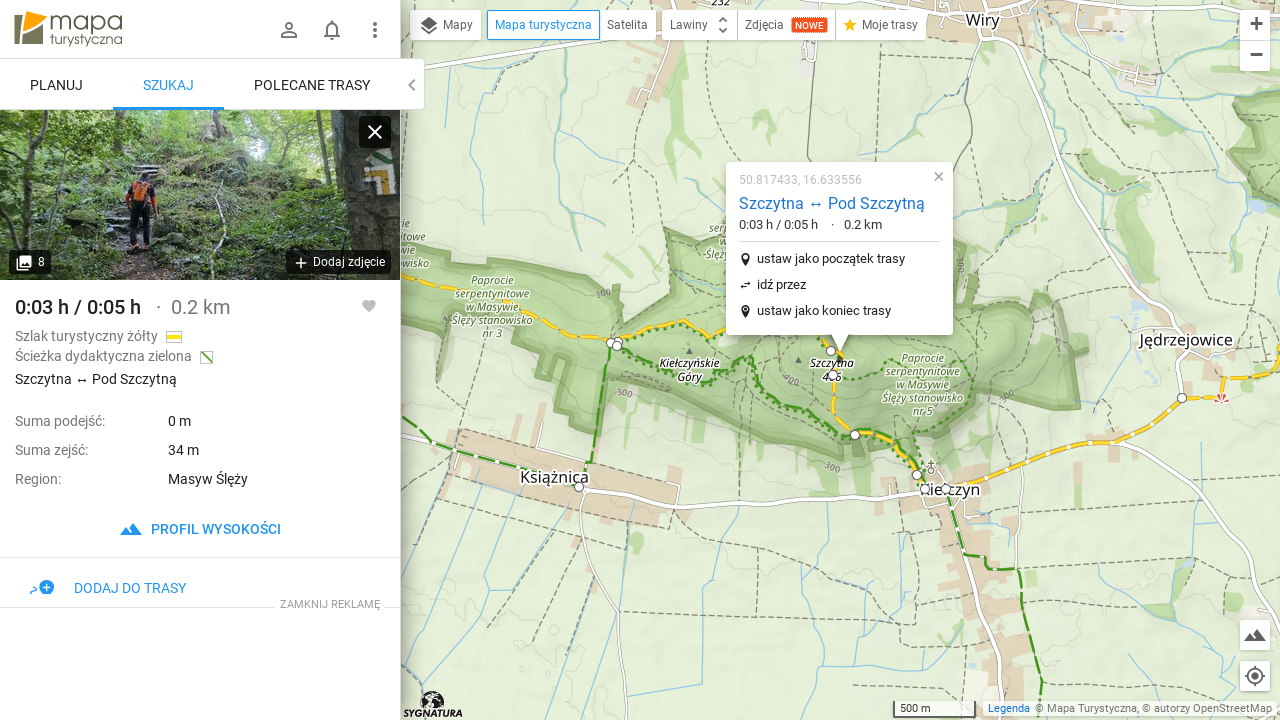

--- FILE ---
content_type: application/javascript; charset=utf-8
request_url: https://fundingchoicesmessages.google.com/f/AGSKWxXO2BeOu8-v1hQb-TuKBdKtqS7kjwBORG-HhgXBWg82EeF5wQCcdVV3V5BQWGIDnp_QMENLxaGpxdQJavmxrUcP1t9rIS8wu1P6En69ETneSHqQ5zmEPuxz6N69N0WM7O_lCZaLv_4CE4Qet4oK_uFi8zmLLWaSUHeUbmu7Hl8YvqpyxspNhkd3Pu-w/_/adservice./ads/preroll-_ads_index__300-250-_adtech-
body_size: -1289
content:
window['b00f301b-192c-4ab0-85a3-88f979c4c16f'] = true;

--- FILE ---
content_type: application/javascript; charset=utf-8
request_url: https://fundingchoicesmessages.google.com/f/AGSKWxWYSZ9LrzD0IVxR2d8ee4qkK66fe49c5GNFl8yNJlbyoyE30G1CSF0BCnRudad3_tusm58CrL702mNOZ3SgqTGguHCpHHXvZKGeilh1YiYnOdM1O1xKGNtLBHTVi-d-8PoKlpYCaA==?fccs=W251bGwsbnVsbCxudWxsLG51bGwsbnVsbCxudWxsLFsxNzY5MTQyMzE3LDgxMDAwMDAwXSxudWxsLG51bGwsbnVsbCxbbnVsbCxbNyw5LDZdLG51bGwsMixudWxsLCJwbCIsbnVsbCxudWxsLG51bGwsbnVsbCxudWxsLDFdLCJodHRwczovL21hcGEtdHVyeXN0eWN6bmEucGwvdHJhaWwvMTcxOTUiLG51bGwsW1s4LCJrNjFQQmptazZPMCJdLFs5LCJlbi1VUyJdLFsxOSwiMiJdLFsxNywiWzBdIl0sWzI0LCIiXSxbMjksImZhbHNlIl1dXQ
body_size: 284
content:
if (typeof __googlefc.fcKernelManager.run === 'function') {"use strict";this.default_ContributorServingResponseClientJs=this.default_ContributorServingResponseClientJs||{};(function(_){var window=this;
try{
var qp=function(a){this.A=_.t(a)};_.u(qp,_.J);var rp=function(a){this.A=_.t(a)};_.u(rp,_.J);rp.prototype.getWhitelistStatus=function(){return _.F(this,2)};var sp=function(a){this.A=_.t(a)};_.u(sp,_.J);var tp=_.ed(sp),up=function(a,b,c){this.B=a;this.j=_.A(b,qp,1);this.l=_.A(b,_.Pk,3);this.F=_.A(b,rp,4);a=this.B.location.hostname;this.D=_.Fg(this.j,2)&&_.O(this.j,2)!==""?_.O(this.j,2):a;a=new _.Qg(_.Qk(this.l));this.C=new _.dh(_.q.document,this.D,a);this.console=null;this.o=new _.mp(this.B,c,a)};
up.prototype.run=function(){if(_.O(this.j,3)){var a=this.C,b=_.O(this.j,3),c=_.fh(a),d=new _.Wg;b=_.hg(d,1,b);c=_.C(c,1,b);_.jh(a,c)}else _.gh(this.C,"FCNEC");_.op(this.o,_.A(this.l,_.De,1),this.l.getDefaultConsentRevocationText(),this.l.getDefaultConsentRevocationCloseText(),this.l.getDefaultConsentRevocationAttestationText(),this.D);_.pp(this.o,_.F(this.F,1),this.F.getWhitelistStatus());var e;a=(e=this.B.googlefc)==null?void 0:e.__executeManualDeployment;a!==void 0&&typeof a==="function"&&_.To(this.o.G,
"manualDeploymentApi")};var vp=function(){};vp.prototype.run=function(a,b,c){var d;return _.v(function(e){d=tp(b);(new up(a,d,c)).run();return e.return({})})};_.Tk(7,new vp);
}catch(e){_._DumpException(e)}
}).call(this,this.default_ContributorServingResponseClientJs);
// Google Inc.

//# sourceURL=/_/mss/boq-content-ads-contributor/_/js/k=boq-content-ads-contributor.ContributorServingResponseClientJs.en_US.k61PBjmk6O0.es5.O/d=1/exm=ad_blocking_detection_executable,kernel_loader,loader_js_executable,web_iab_tcf_v2_signal_executable/ed=1/rs=AJlcJMztj-kAdg6DB63MlSG3pP52LjSptg/m=cookie_refresh_executable
__googlefc.fcKernelManager.run('\x5b\x5b\x5b7,\x22\x5b\x5bnull,\\\x22mapa-turystyczna.pl\\\x22,\\\x22AKsRol-Jnn83QQLe7gV4PPNP0OEKmq0vPNOd8Hm1b72qn1Nlv3TxgRCgQEctTRAE5JchKSYycCYhIgN2nWzHX-GIyNDagVyOH5Vvi2qgTROwwgwbCx9chK-YHD6Oi4SXLM64_cWPUkZWbk_TJMeIvtCnR_u-RDBhVw\\\\u003d\\\\u003d\\\x22\x5d,null,\x5b\x5bnull,null,null,\\\x22https:\/\/fundingchoicesmessages.google.com\/f\/AGSKWxUW7xZgsENIB7v-gDxU5sxLWIuBx6LW6fbuObTyc8P-6F4JM6Fa2lMvmBBQCOZ53P514fhda3jEYM-YS-Xs4ZQ8M3RBQ5d5YWAujVQ-NU4yaD-7-IOU0Tda80VqGIyo1HOfYty1dg\\\\u003d\\\\u003d\\\x22\x5d,null,null,\x5bnull,null,null,\\\x22https:\/\/fundingchoicesmessages.google.com\/el\/AGSKWxWjg_5sm-eQQF9B0CsJ7AjD3M_ubRQ5apqFSe9utTNSI6NSNWnUoRbhRQpepB2qsHgHPDayP-3WIdUalARyaefSgpllGDxZPvVBai1D_CWygCPA_3HUSfr8_pu4SS13ycf3COtKJQ\\\\u003d\\\\u003d\\\x22\x5d,null,\x5bnull,\x5b7,9,6\x5d,null,2,null,\\\x22pl\\\x22,null,null,null,null,null,1\x5d,null,\\\x22Ustawienia dotyczące prywatności i plików cookie\\\x22,\\\x22Zamknij\\\x22,null,null,null,\\\x22Zarządzana przez Google. Zgodność z zasadami TCF organizacji IAB. ID platformy: 300\\\x22\x5d,\x5b3,1\x5d\x5d\x22\x5d\x5d,\x5bnull,null,null,\x22https:\/\/fundingchoicesmessages.google.com\/f\/AGSKWxVYtEwWpuPqeQCpoq2EtnusSuwOXdqy2Wc3I99GDrWyRqcNI7oBPKo9WYKoO0MgEhErNEIbDclpvGTAUU0Tngt83Xlb_2NmhT5qnYkUGsV5EBHg5jCCwoeJc0WId7EEQeypAYAgog\\u003d\\u003d\x22\x5d\x5d');}